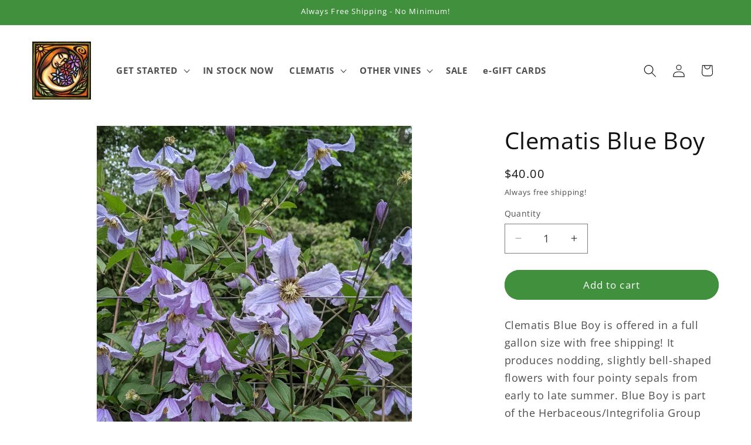

--- FILE ---
content_type: text/javascript; charset=utf-8
request_url: https://www.brushwoodnursery.com/products/clematis-luxuriant-blue.js
body_size: 808
content:
{"id":8785740419,"title":"Clematis Luxuriant Blue","handle":"clematis-luxuriant-blue","description":"\u003cp\u003eClematis Luxuriant Blue is offered in a full gallon size with free shipping! It blooms early summer to early fall. It is a beautiful viticella hybrid. It has four to six white sepals that are diamond shaped with a hint of blue and purple at the tips. The flowers have a wide bell shape that flattens out as they open. I had the pleasure of meeting this hybrid's creator Werner Stastny in June of 2011 where he explained the need to change the name from Caerulea Luxurians to Luxuriant Blue in order to comply with proper nomenclature standards. I like it better anyway!\u003c\/p\u003e\n\u003cp\u003eSize: \u003ca href=\"https:\/\/www.brushwoodnursery.com\/pages\/about-our-plants\" target=\"_blank\" title=\"See our plant size\" rel=\"noopener noreferrer\"\u003eTrue Gallon\u003c\/a\u003e\u003c\/p\u003e\n\u003cp\u003eShipping: Free!\u003c\/p\u003e\n\u003cp\u003e\u003cspan\u003eHardiness Zones: 4-9\u003c\/span\u003e\u003c\/p\u003e\n\u003cp\u003e\u003cspan\u003eHeight: 10-12 feet\u003c\/span\u003e\u003c\/p\u003e\n\u003cp\u003e\u003cspan\u003eBloom period: Summer to Fall\u003c\/span\u003e\u003c\/p\u003e\n\u003cp\u003e\u003cspan\u003eFlower Size: 3 inches\u003c\/span\u003e\u003c\/p\u003e\n\u003cp\u003ePruning: \u003ca href=\"\/pages\/how-to-prune-clematis\" target=\"_blank\" title=\"How To Prune Clematis\" rel=\"noopener noreferrer\"\u003e3\u003c\/a\u003e\u003c\/p\u003e","published_at":"2014-10-22T21:24:00-04:00","created_at":"2016-10-13T12:25:27-04:00","vendor":"012","type":"Small Flowered Clematis","tags":["Blooms in Fall","Blooms in Summer","Deer resistant","Full Sun","Partial Shade","Pruning 3","Zone 4","Zone 5","Zone 6","Zone 7","Zone 8","Zone 9"],"price":4000,"price_min":4000,"price_max":4000,"available":true,"price_varies":false,"compare_at_price":null,"compare_at_price_min":0,"compare_at_price_max":0,"compare_at_price_varies":false,"variants":[{"id":29806073475,"title":"Default Title","option1":"Default Title","option2":null,"option3":null,"sku":"528","requires_shipping":true,"taxable":true,"featured_image":null,"available":true,"name":"Clematis Luxuriant Blue","public_title":null,"options":["Default Title"],"price":4000,"weight":1814,"compare_at_price":null,"inventory_quantity":12,"inventory_management":"shopify","inventory_policy":"deny","barcode":"","requires_selling_plan":false,"selling_plan_allocations":[]}],"images":["\/\/cdn.shopify.com\/s\/files\/1\/1310\/9397\/products\/clematis-luxuriant-blue.jpg?v=1527390575","\/\/cdn.shopify.com\/s\/files\/1\/1310\/9397\/products\/clematis-luxuriant-blue-2.jpg?v=1536030380"],"featured_image":"\/\/cdn.shopify.com\/s\/files\/1\/1310\/9397\/products\/clematis-luxuriant-blue.jpg?v=1527390575","options":[{"name":"Title","position":1,"values":["Default Title"]}],"url":"\/products\/clematis-luxuriant-blue","media":[{"alt":"Clematis Luxuriant Blue, Small Flowered Clematis - Brushwood Nursery, Clematis Specialists","id":2657322827843,"position":1,"preview_image":{"aspect_ratio":1.333,"height":900,"width":1200,"src":"https:\/\/cdn.shopify.com\/s\/files\/1\/1310\/9397\/products\/clematis-luxuriant-blue.jpg?v=1527390575"},"aspect_ratio":1.333,"height":900,"media_type":"image","src":"https:\/\/cdn.shopify.com\/s\/files\/1\/1310\/9397\/products\/clematis-luxuriant-blue.jpg?v=1527390575","width":1200},{"alt":"Clematis Luxuriant Blue, Small Flowered Clematis - Brushwood Nursery, Clematis Specialists","id":3401635987523,"position":2,"preview_image":{"aspect_ratio":1.333,"height":1048,"width":1397,"src":"https:\/\/cdn.shopify.com\/s\/files\/1\/1310\/9397\/products\/clematis-luxuriant-blue-2.jpg?v=1536030380"},"aspect_ratio":1.333,"height":1048,"media_type":"image","src":"https:\/\/cdn.shopify.com\/s\/files\/1\/1310\/9397\/products\/clematis-luxuriant-blue-2.jpg?v=1536030380","width":1397}],"requires_selling_plan":false,"selling_plan_groups":[]}

--- FILE ---
content_type: text/javascript; charset=utf-8
request_url: https://www.brushwoodnursery.com/products/clematis-jorma.js
body_size: 545
content:
{"id":8786037571,"title":"Clematis Jorma","handle":"clematis-jorma","description":"\u003cp\u003eClematis Jorma \u003cspan\u003eis offered in a full gallon size with free shipping! It \u003c\/span\u003ehas blue-purple flowers with yellow stamens. It is very hardy and easy to grow. Flowers are about 4 to 5 inches across and can twist slightly. It is a seedling of Clematis Ernest Markham. Jorma is a boy name in Finnish. \u003cspan data-mce-fragment=\"1\"\u003eRaised by Uno Kivistik of Estonia.\u003c\/span\u003e\u003c\/p\u003e\n\u003cp\u003eSize: \u003ca href=\"https:\/\/www.brushwoodnursery.com\/pages\/about-our-plants\" title=\"See our plant size\" target=\"_blank\"\u003eTrue Gallon\u003c\/a\u003e\u003c\/p\u003e\n\u003cp\u003eShipping: Free!\u003c\/p\u003e\n\u003cp\u003e\u003cspan\u003eHardiness Zones: 4-10\u003c\/span\u003e\u003c\/p\u003e\n\u003cp\u003e\u003cspan\u003eHeight: 6-10 feet\u003c\/span\u003e\u003c\/p\u003e\n\u003cp\u003e\u003cspan\u003eBloom period: Summer\u003c\/span\u003e\u003c\/p\u003e\n\u003cp\u003e\u003cspan\u003eFlower Size: 5 inches\u003c\/span\u003e\u003c\/p\u003e\n\u003cp\u003ePruning: \u003ca href=\"\/pages\/how-to-prune-clematis\" title=\"How To Prune Clematis\" target=\"_blank\"\u003e3\u003c\/a\u003e\u003c\/p\u003e","published_at":"2014-12-04T11:28:00-05:00","created_at":"2016-10-13T12:45:51-04:00","vendor":"055","type":"Large Flowered Clematis","tags":["Blooms in Summer","Deer resistant","Full Sun","Partial Shade","Pruning 3","Zone 10","Zone 4","Zone 5","Zone 6","Zone 7","Zone 8","Zone 9"],"price":4000,"price_min":4000,"price_max":4000,"available":true,"price_varies":false,"compare_at_price":null,"compare_at_price_min":0,"compare_at_price_max":0,"compare_at_price_varies":false,"variants":[{"id":29807454723,"title":"Default Title","option1":"Default Title","option2":null,"option3":null,"sku":"2014001","requires_shipping":true,"taxable":true,"featured_image":null,"available":true,"name":"Clematis Jorma","public_title":null,"options":["Default Title"],"price":4000,"weight":1814,"compare_at_price":null,"inventory_quantity":25,"inventory_management":"shopify","inventory_policy":"deny","barcode":"","requires_selling_plan":false,"selling_plan_allocations":[]}],"images":["\/\/cdn.shopify.com\/s\/files\/1\/1310\/9397\/products\/IMG_20190519_202623_478.jpg?v=1671732494","\/\/cdn.shopify.com\/s\/files\/1\/1310\/9397\/products\/clematis-jorma.jpg?v=1671732494"],"featured_image":"\/\/cdn.shopify.com\/s\/files\/1\/1310\/9397\/products\/IMG_20190519_202623_478.jpg?v=1671732494","options":[{"name":"Title","position":1,"values":["Default Title"]}],"url":"\/products\/clematis-jorma","media":[{"alt":null,"id":22849261895747,"position":1,"preview_image":{"aspect_ratio":1.0,"height":1399,"width":1399,"src":"https:\/\/cdn.shopify.com\/s\/files\/1\/1310\/9397\/products\/IMG_20190519_202623_478.jpg?v=1671732494"},"aspect_ratio":1.0,"height":1399,"media_type":"image","src":"https:\/\/cdn.shopify.com\/s\/files\/1\/1310\/9397\/products\/IMG_20190519_202623_478.jpg?v=1671732494","width":1399},{"alt":"Clematis Jorma, Large Flowered Clematis - Brushwood Nursery, Clematis Specialists","id":2657329578051,"position":2,"preview_image":{"aspect_ratio":1.331,"height":1083,"width":1441,"src":"https:\/\/cdn.shopify.com\/s\/files\/1\/1310\/9397\/products\/clematis-jorma.jpg?v=1671732494"},"aspect_ratio":1.331,"height":1083,"media_type":"image","src":"https:\/\/cdn.shopify.com\/s\/files\/1\/1310\/9397\/products\/clematis-jorma.jpg?v=1671732494","width":1441}],"requires_selling_plan":false,"selling_plan_groups":[]}

--- FILE ---
content_type: text/javascript; charset=utf-8
request_url: https://www.brushwoodnursery.com/products/clematis-luxuriant-blue.js
body_size: 596
content:
{"id":8785740419,"title":"Clematis Luxuriant Blue","handle":"clematis-luxuriant-blue","description":"\u003cp\u003eClematis Luxuriant Blue is offered in a full gallon size with free shipping! It blooms early summer to early fall. It is a beautiful viticella hybrid. It has four to six white sepals that are diamond shaped with a hint of blue and purple at the tips. The flowers have a wide bell shape that flattens out as they open. I had the pleasure of meeting this hybrid's creator Werner Stastny in June of 2011 where he explained the need to change the name from Caerulea Luxurians to Luxuriant Blue in order to comply with proper nomenclature standards. I like it better anyway!\u003c\/p\u003e\n\u003cp\u003eSize: \u003ca href=\"https:\/\/www.brushwoodnursery.com\/pages\/about-our-plants\" target=\"_blank\" title=\"See our plant size\" rel=\"noopener noreferrer\"\u003eTrue Gallon\u003c\/a\u003e\u003c\/p\u003e\n\u003cp\u003eShipping: Free!\u003c\/p\u003e\n\u003cp\u003e\u003cspan\u003eHardiness Zones: 4-9\u003c\/span\u003e\u003c\/p\u003e\n\u003cp\u003e\u003cspan\u003eHeight: 10-12 feet\u003c\/span\u003e\u003c\/p\u003e\n\u003cp\u003e\u003cspan\u003eBloom period: Summer to Fall\u003c\/span\u003e\u003c\/p\u003e\n\u003cp\u003e\u003cspan\u003eFlower Size: 3 inches\u003c\/span\u003e\u003c\/p\u003e\n\u003cp\u003ePruning: \u003ca href=\"\/pages\/how-to-prune-clematis\" target=\"_blank\" title=\"How To Prune Clematis\" rel=\"noopener noreferrer\"\u003e3\u003c\/a\u003e\u003c\/p\u003e","published_at":"2014-10-22T21:24:00-04:00","created_at":"2016-10-13T12:25:27-04:00","vendor":"012","type":"Small Flowered Clematis","tags":["Blooms in Fall","Blooms in Summer","Deer resistant","Full Sun","Partial Shade","Pruning 3","Zone 4","Zone 5","Zone 6","Zone 7","Zone 8","Zone 9"],"price":4000,"price_min":4000,"price_max":4000,"available":true,"price_varies":false,"compare_at_price":null,"compare_at_price_min":0,"compare_at_price_max":0,"compare_at_price_varies":false,"variants":[{"id":29806073475,"title":"Default Title","option1":"Default Title","option2":null,"option3":null,"sku":"528","requires_shipping":true,"taxable":true,"featured_image":null,"available":true,"name":"Clematis Luxuriant Blue","public_title":null,"options":["Default Title"],"price":4000,"weight":1814,"compare_at_price":null,"inventory_quantity":12,"inventory_management":"shopify","inventory_policy":"deny","barcode":"","requires_selling_plan":false,"selling_plan_allocations":[]}],"images":["\/\/cdn.shopify.com\/s\/files\/1\/1310\/9397\/products\/clematis-luxuriant-blue.jpg?v=1527390575","\/\/cdn.shopify.com\/s\/files\/1\/1310\/9397\/products\/clematis-luxuriant-blue-2.jpg?v=1536030380"],"featured_image":"\/\/cdn.shopify.com\/s\/files\/1\/1310\/9397\/products\/clematis-luxuriant-blue.jpg?v=1527390575","options":[{"name":"Title","position":1,"values":["Default Title"]}],"url":"\/products\/clematis-luxuriant-blue","media":[{"alt":"Clematis Luxuriant Blue, Small Flowered Clematis - Brushwood Nursery, Clematis Specialists","id":2657322827843,"position":1,"preview_image":{"aspect_ratio":1.333,"height":900,"width":1200,"src":"https:\/\/cdn.shopify.com\/s\/files\/1\/1310\/9397\/products\/clematis-luxuriant-blue.jpg?v=1527390575"},"aspect_ratio":1.333,"height":900,"media_type":"image","src":"https:\/\/cdn.shopify.com\/s\/files\/1\/1310\/9397\/products\/clematis-luxuriant-blue.jpg?v=1527390575","width":1200},{"alt":"Clematis Luxuriant Blue, Small Flowered Clematis - Brushwood Nursery, Clematis Specialists","id":3401635987523,"position":2,"preview_image":{"aspect_ratio":1.333,"height":1048,"width":1397,"src":"https:\/\/cdn.shopify.com\/s\/files\/1\/1310\/9397\/products\/clematis-luxuriant-blue-2.jpg?v=1536030380"},"aspect_ratio":1.333,"height":1048,"media_type":"image","src":"https:\/\/cdn.shopify.com\/s\/files\/1\/1310\/9397\/products\/clematis-luxuriant-blue-2.jpg?v=1536030380","width":1397}],"requires_selling_plan":false,"selling_plan_groups":[]}

--- FILE ---
content_type: text/javascript; charset=utf-8
request_url: https://www.brushwoodnursery.com/products/clematis-crispa-big-sombrero.js
body_size: 749
content:
{"id":8786106243,"title":"Clematis crispa Big Sombrero","handle":"clematis-crispa-big-sombrero","description":"\u003cp\u003eClematis crispa Big Sombrero is offered in a full gallon size with free shipping! Big Sombrero is a larger flower selection of C. crispa, which hails from the southeastern US. Blooms blue-purple bell-shaped flowers with elegantly pronounced curls throughout summer on a compact plant. \u003c\/p\u003e\n\u003cp\u003eSize: \u003ca href=\"https:\/\/www.brushwoodnursery.com\/pages\/about-our-plants\" target=\"_blank\" title=\"See our plant size\" rel=\"noopener noreferrer\"\u003eTrue Gallon\u003c\/a\u003e\u003c\/p\u003e\n\u003cp\u003eShipping: Free!\u003c\/p\u003e\n\u003cp\u003e\u003cspan\u003eHardiness Zones: 5-11\u003c\/span\u003e\u003c\/p\u003e\n\u003cp\u003e\u003cspan\u003eHeight: 5-9 feet\u003c\/span\u003e\u003c\/p\u003e\n\u003cp\u003e\u003cspan\u003eBloom period: Summer, Fall\u003c\/span\u003e\u003c\/p\u003e\n\u003cp\u003eFlower Size: 3 inches\u003c\/p\u003e\n\u003cp\u003ePruning: \u003ca href=\"\/pages\/how-to-prune-clematis\" target=\"_blank\" title=\"How To Prune Clematis\" rel=\"noopener noreferrer\"\u003e3\u003c\/a\u003e\u003c\/p\u003e","published_at":"2015-12-21T15:11:00-05:00","created_at":"2016-10-13T12:53:22-04:00","vendor":"008, 044, 053, 056","type":"Small Flowered Clematis","tags":["Blooms in Fall","Blooms in Summer","Deer resistant","Full Sun","Partial Shade","Pruning 3","Zone 10","Zone 11","Zone 5","Zone 6","Zone 7","Zone 8","Zone 9"],"price":4400,"price_min":4400,"price_max":4400,"available":false,"price_varies":false,"compare_at_price":null,"compare_at_price_min":0,"compare_at_price_max":0,"compare_at_price_varies":false,"variants":[{"id":29807882499,"title":"Default Title","option1":"Default Title","option2":null,"option3":null,"sku":"122015030","requires_shipping":true,"taxable":true,"featured_image":null,"available":false,"name":"Clematis crispa Big Sombrero","public_title":null,"options":["Default Title"],"price":4400,"weight":1814,"compare_at_price":null,"inventory_quantity":0,"inventory_management":"shopify","inventory_policy":"deny","barcode":"","requires_selling_plan":false,"selling_plan_allocations":[]}],"images":["\/\/cdn.shopify.com\/s\/files\/1\/1310\/9397\/products\/clematis_big_sombrero_1.jpg?v=1527387769","\/\/cdn.shopify.com\/s\/files\/1\/1310\/9397\/files\/IMG_0589.jpg?v=1692362485"],"featured_image":"\/\/cdn.shopify.com\/s\/files\/1\/1310\/9397\/products\/clematis_big_sombrero_1.jpg?v=1527387769","options":[{"name":"Title","position":1,"values":["Default Title"]}],"url":"\/products\/clematis-crispa-big-sombrero","media":[{"alt":"Clematis crispa Big Sombrero, Small Flowered Clematis - Brushwood Nursery, Clematis Specialists","id":2657331576899,"position":1,"preview_image":{"aspect_ratio":1.333,"height":1040,"width":1386,"src":"https:\/\/cdn.shopify.com\/s\/files\/1\/1310\/9397\/products\/clematis_big_sombrero_1.jpg?v=1527387769"},"aspect_ratio":1.333,"height":1040,"media_type":"image","src":"https:\/\/cdn.shopify.com\/s\/files\/1\/1310\/9397\/products\/clematis_big_sombrero_1.jpg?v=1527387769","width":1386},{"alt":null,"id":23644555116611,"position":2,"preview_image":{"aspect_ratio":0.93,"height":2292,"width":2132,"src":"https:\/\/cdn.shopify.com\/s\/files\/1\/1310\/9397\/files\/IMG_0589.jpg?v=1692362485"},"aspect_ratio":0.93,"height":2292,"media_type":"image","src":"https:\/\/cdn.shopify.com\/s\/files\/1\/1310\/9397\/files\/IMG_0589.jpg?v=1692362485","width":2132}],"requires_selling_plan":false,"selling_plan_groups":[]}

--- FILE ---
content_type: text/javascript; charset=utf-8
request_url: https://www.brushwoodnursery.com/products/clematis-crispa-big-sombrero.js
body_size: 484
content:
{"id":8786106243,"title":"Clematis crispa Big Sombrero","handle":"clematis-crispa-big-sombrero","description":"\u003cp\u003eClematis crispa Big Sombrero is offered in a full gallon size with free shipping! Big Sombrero is a larger flower selection of C. crispa, which hails from the southeastern US. Blooms blue-purple bell-shaped flowers with elegantly pronounced curls throughout summer on a compact plant. \u003c\/p\u003e\n\u003cp\u003eSize: \u003ca href=\"https:\/\/www.brushwoodnursery.com\/pages\/about-our-plants\" target=\"_blank\" title=\"See our plant size\" rel=\"noopener noreferrer\"\u003eTrue Gallon\u003c\/a\u003e\u003c\/p\u003e\n\u003cp\u003eShipping: Free!\u003c\/p\u003e\n\u003cp\u003e\u003cspan\u003eHardiness Zones: 5-11\u003c\/span\u003e\u003c\/p\u003e\n\u003cp\u003e\u003cspan\u003eHeight: 5-9 feet\u003c\/span\u003e\u003c\/p\u003e\n\u003cp\u003e\u003cspan\u003eBloom period: Summer, Fall\u003c\/span\u003e\u003c\/p\u003e\n\u003cp\u003eFlower Size: 3 inches\u003c\/p\u003e\n\u003cp\u003ePruning: \u003ca href=\"\/pages\/how-to-prune-clematis\" target=\"_blank\" title=\"How To Prune Clematis\" rel=\"noopener noreferrer\"\u003e3\u003c\/a\u003e\u003c\/p\u003e","published_at":"2015-12-21T15:11:00-05:00","created_at":"2016-10-13T12:53:22-04:00","vendor":"008, 044, 053, 056","type":"Small Flowered Clematis","tags":["Blooms in Fall","Blooms in Summer","Deer resistant","Full Sun","Partial Shade","Pruning 3","Zone 10","Zone 11","Zone 5","Zone 6","Zone 7","Zone 8","Zone 9"],"price":4400,"price_min":4400,"price_max":4400,"available":false,"price_varies":false,"compare_at_price":null,"compare_at_price_min":0,"compare_at_price_max":0,"compare_at_price_varies":false,"variants":[{"id":29807882499,"title":"Default Title","option1":"Default Title","option2":null,"option3":null,"sku":"122015030","requires_shipping":true,"taxable":true,"featured_image":null,"available":false,"name":"Clematis crispa Big Sombrero","public_title":null,"options":["Default Title"],"price":4400,"weight":1814,"compare_at_price":null,"inventory_quantity":0,"inventory_management":"shopify","inventory_policy":"deny","barcode":"","requires_selling_plan":false,"selling_plan_allocations":[]}],"images":["\/\/cdn.shopify.com\/s\/files\/1\/1310\/9397\/products\/clematis_big_sombrero_1.jpg?v=1527387769","\/\/cdn.shopify.com\/s\/files\/1\/1310\/9397\/files\/IMG_0589.jpg?v=1692362485"],"featured_image":"\/\/cdn.shopify.com\/s\/files\/1\/1310\/9397\/products\/clematis_big_sombrero_1.jpg?v=1527387769","options":[{"name":"Title","position":1,"values":["Default Title"]}],"url":"\/products\/clematis-crispa-big-sombrero","media":[{"alt":"Clematis crispa Big Sombrero, Small Flowered Clematis - Brushwood Nursery, Clematis Specialists","id":2657331576899,"position":1,"preview_image":{"aspect_ratio":1.333,"height":1040,"width":1386,"src":"https:\/\/cdn.shopify.com\/s\/files\/1\/1310\/9397\/products\/clematis_big_sombrero_1.jpg?v=1527387769"},"aspect_ratio":1.333,"height":1040,"media_type":"image","src":"https:\/\/cdn.shopify.com\/s\/files\/1\/1310\/9397\/products\/clematis_big_sombrero_1.jpg?v=1527387769","width":1386},{"alt":null,"id":23644555116611,"position":2,"preview_image":{"aspect_ratio":0.93,"height":2292,"width":2132,"src":"https:\/\/cdn.shopify.com\/s\/files\/1\/1310\/9397\/files\/IMG_0589.jpg?v=1692362485"},"aspect_ratio":0.93,"height":2292,"media_type":"image","src":"https:\/\/cdn.shopify.com\/s\/files\/1\/1310\/9397\/files\/IMG_0589.jpg?v=1692362485","width":2132}],"requires_selling_plan":false,"selling_plan_groups":[]}

--- FILE ---
content_type: text/javascript; charset=utf-8
request_url: https://www.brushwoodnursery.com/products/clematis-crispa-big-sombrero.js
body_size: 521
content:
{"id":8786106243,"title":"Clematis crispa Big Sombrero","handle":"clematis-crispa-big-sombrero","description":"\u003cp\u003eClematis crispa Big Sombrero is offered in a full gallon size with free shipping! Big Sombrero is a larger flower selection of C. crispa, which hails from the southeastern US. Blooms blue-purple bell-shaped flowers with elegantly pronounced curls throughout summer on a compact plant. \u003c\/p\u003e\n\u003cp\u003eSize: \u003ca href=\"https:\/\/www.brushwoodnursery.com\/pages\/about-our-plants\" target=\"_blank\" title=\"See our plant size\" rel=\"noopener noreferrer\"\u003eTrue Gallon\u003c\/a\u003e\u003c\/p\u003e\n\u003cp\u003eShipping: Free!\u003c\/p\u003e\n\u003cp\u003e\u003cspan\u003eHardiness Zones: 5-11\u003c\/span\u003e\u003c\/p\u003e\n\u003cp\u003e\u003cspan\u003eHeight: 5-9 feet\u003c\/span\u003e\u003c\/p\u003e\n\u003cp\u003e\u003cspan\u003eBloom period: Summer, Fall\u003c\/span\u003e\u003c\/p\u003e\n\u003cp\u003eFlower Size: 3 inches\u003c\/p\u003e\n\u003cp\u003ePruning: \u003ca href=\"\/pages\/how-to-prune-clematis\" target=\"_blank\" title=\"How To Prune Clematis\" rel=\"noopener noreferrer\"\u003e3\u003c\/a\u003e\u003c\/p\u003e","published_at":"2015-12-21T15:11:00-05:00","created_at":"2016-10-13T12:53:22-04:00","vendor":"008, 044, 053, 056","type":"Small Flowered Clematis","tags":["Blooms in Fall","Blooms in Summer","Deer resistant","Full Sun","Partial Shade","Pruning 3","Zone 10","Zone 11","Zone 5","Zone 6","Zone 7","Zone 8","Zone 9"],"price":4400,"price_min":4400,"price_max":4400,"available":false,"price_varies":false,"compare_at_price":null,"compare_at_price_min":0,"compare_at_price_max":0,"compare_at_price_varies":false,"variants":[{"id":29807882499,"title":"Default Title","option1":"Default Title","option2":null,"option3":null,"sku":"122015030","requires_shipping":true,"taxable":true,"featured_image":null,"available":false,"name":"Clematis crispa Big Sombrero","public_title":null,"options":["Default Title"],"price":4400,"weight":1814,"compare_at_price":null,"inventory_quantity":0,"inventory_management":"shopify","inventory_policy":"deny","barcode":"","requires_selling_plan":false,"selling_plan_allocations":[]}],"images":["\/\/cdn.shopify.com\/s\/files\/1\/1310\/9397\/products\/clematis_big_sombrero_1.jpg?v=1527387769","\/\/cdn.shopify.com\/s\/files\/1\/1310\/9397\/files\/IMG_0589.jpg?v=1692362485"],"featured_image":"\/\/cdn.shopify.com\/s\/files\/1\/1310\/9397\/products\/clematis_big_sombrero_1.jpg?v=1527387769","options":[{"name":"Title","position":1,"values":["Default Title"]}],"url":"\/products\/clematis-crispa-big-sombrero","media":[{"alt":"Clematis crispa Big Sombrero, Small Flowered Clematis - Brushwood Nursery, Clematis Specialists","id":2657331576899,"position":1,"preview_image":{"aspect_ratio":1.333,"height":1040,"width":1386,"src":"https:\/\/cdn.shopify.com\/s\/files\/1\/1310\/9397\/products\/clematis_big_sombrero_1.jpg?v=1527387769"},"aspect_ratio":1.333,"height":1040,"media_type":"image","src":"https:\/\/cdn.shopify.com\/s\/files\/1\/1310\/9397\/products\/clematis_big_sombrero_1.jpg?v=1527387769","width":1386},{"alt":null,"id":23644555116611,"position":2,"preview_image":{"aspect_ratio":0.93,"height":2292,"width":2132,"src":"https:\/\/cdn.shopify.com\/s\/files\/1\/1310\/9397\/files\/IMG_0589.jpg?v=1692362485"},"aspect_ratio":0.93,"height":2292,"media_type":"image","src":"https:\/\/cdn.shopify.com\/s\/files\/1\/1310\/9397\/files\/IMG_0589.jpg?v=1692362485","width":2132}],"requires_selling_plan":false,"selling_plan_groups":[]}

--- FILE ---
content_type: text/javascript; charset=utf-8
request_url: https://www.brushwoodnursery.com/products/clematis-jorma.js
body_size: 262
content:
{"id":8786037571,"title":"Clematis Jorma","handle":"clematis-jorma","description":"\u003cp\u003eClematis Jorma \u003cspan\u003eis offered in a full gallon size with free shipping! It \u003c\/span\u003ehas blue-purple flowers with yellow stamens. It is very hardy and easy to grow. Flowers are about 4 to 5 inches across and can twist slightly. It is a seedling of Clematis Ernest Markham. Jorma is a boy name in Finnish. \u003cspan data-mce-fragment=\"1\"\u003eRaised by Uno Kivistik of Estonia.\u003c\/span\u003e\u003c\/p\u003e\n\u003cp\u003eSize: \u003ca href=\"https:\/\/www.brushwoodnursery.com\/pages\/about-our-plants\" title=\"See our plant size\" target=\"_blank\"\u003eTrue Gallon\u003c\/a\u003e\u003c\/p\u003e\n\u003cp\u003eShipping: Free!\u003c\/p\u003e\n\u003cp\u003e\u003cspan\u003eHardiness Zones: 4-10\u003c\/span\u003e\u003c\/p\u003e\n\u003cp\u003e\u003cspan\u003eHeight: 6-10 feet\u003c\/span\u003e\u003c\/p\u003e\n\u003cp\u003e\u003cspan\u003eBloom period: Summer\u003c\/span\u003e\u003c\/p\u003e\n\u003cp\u003e\u003cspan\u003eFlower Size: 5 inches\u003c\/span\u003e\u003c\/p\u003e\n\u003cp\u003ePruning: \u003ca href=\"\/pages\/how-to-prune-clematis\" title=\"How To Prune Clematis\" target=\"_blank\"\u003e3\u003c\/a\u003e\u003c\/p\u003e","published_at":"2014-12-04T11:28:00-05:00","created_at":"2016-10-13T12:45:51-04:00","vendor":"055","type":"Large Flowered Clematis","tags":["Blooms in Summer","Deer resistant","Full Sun","Partial Shade","Pruning 3","Zone 10","Zone 4","Zone 5","Zone 6","Zone 7","Zone 8","Zone 9"],"price":4000,"price_min":4000,"price_max":4000,"available":true,"price_varies":false,"compare_at_price":null,"compare_at_price_min":0,"compare_at_price_max":0,"compare_at_price_varies":false,"variants":[{"id":29807454723,"title":"Default Title","option1":"Default Title","option2":null,"option3":null,"sku":"2014001","requires_shipping":true,"taxable":true,"featured_image":null,"available":true,"name":"Clematis Jorma","public_title":null,"options":["Default Title"],"price":4000,"weight":1814,"compare_at_price":null,"inventory_quantity":25,"inventory_management":"shopify","inventory_policy":"deny","barcode":"","requires_selling_plan":false,"selling_plan_allocations":[]}],"images":["\/\/cdn.shopify.com\/s\/files\/1\/1310\/9397\/products\/IMG_20190519_202623_478.jpg?v=1671732494","\/\/cdn.shopify.com\/s\/files\/1\/1310\/9397\/products\/clematis-jorma.jpg?v=1671732494"],"featured_image":"\/\/cdn.shopify.com\/s\/files\/1\/1310\/9397\/products\/IMG_20190519_202623_478.jpg?v=1671732494","options":[{"name":"Title","position":1,"values":["Default Title"]}],"url":"\/products\/clematis-jorma","media":[{"alt":null,"id":22849261895747,"position":1,"preview_image":{"aspect_ratio":1.0,"height":1399,"width":1399,"src":"https:\/\/cdn.shopify.com\/s\/files\/1\/1310\/9397\/products\/IMG_20190519_202623_478.jpg?v=1671732494"},"aspect_ratio":1.0,"height":1399,"media_type":"image","src":"https:\/\/cdn.shopify.com\/s\/files\/1\/1310\/9397\/products\/IMG_20190519_202623_478.jpg?v=1671732494","width":1399},{"alt":"Clematis Jorma, Large Flowered Clematis - Brushwood Nursery, Clematis Specialists","id":2657329578051,"position":2,"preview_image":{"aspect_ratio":1.331,"height":1083,"width":1441,"src":"https:\/\/cdn.shopify.com\/s\/files\/1\/1310\/9397\/products\/clematis-jorma.jpg?v=1671732494"},"aspect_ratio":1.331,"height":1083,"media_type":"image","src":"https:\/\/cdn.shopify.com\/s\/files\/1\/1310\/9397\/products\/clematis-jorma.jpg?v=1671732494","width":1441}],"requires_selling_plan":false,"selling_plan_groups":[]}

--- FILE ---
content_type: text/javascript; charset=utf-8
request_url: https://www.brushwoodnursery.com/products/clematis-luxuriant-blue.js
body_size: 626
content:
{"id":8785740419,"title":"Clematis Luxuriant Blue","handle":"clematis-luxuriant-blue","description":"\u003cp\u003eClematis Luxuriant Blue is offered in a full gallon size with free shipping! It blooms early summer to early fall. It is a beautiful viticella hybrid. It has four to six white sepals that are diamond shaped with a hint of blue and purple at the tips. The flowers have a wide bell shape that flattens out as they open. I had the pleasure of meeting this hybrid's creator Werner Stastny in June of 2011 where he explained the need to change the name from Caerulea Luxurians to Luxuriant Blue in order to comply with proper nomenclature standards. I like it better anyway!\u003c\/p\u003e\n\u003cp\u003eSize: \u003ca href=\"https:\/\/www.brushwoodnursery.com\/pages\/about-our-plants\" target=\"_blank\" title=\"See our plant size\" rel=\"noopener noreferrer\"\u003eTrue Gallon\u003c\/a\u003e\u003c\/p\u003e\n\u003cp\u003eShipping: Free!\u003c\/p\u003e\n\u003cp\u003e\u003cspan\u003eHardiness Zones: 4-9\u003c\/span\u003e\u003c\/p\u003e\n\u003cp\u003e\u003cspan\u003eHeight: 10-12 feet\u003c\/span\u003e\u003c\/p\u003e\n\u003cp\u003e\u003cspan\u003eBloom period: Summer to Fall\u003c\/span\u003e\u003c\/p\u003e\n\u003cp\u003e\u003cspan\u003eFlower Size: 3 inches\u003c\/span\u003e\u003c\/p\u003e\n\u003cp\u003ePruning: \u003ca href=\"\/pages\/how-to-prune-clematis\" target=\"_blank\" title=\"How To Prune Clematis\" rel=\"noopener noreferrer\"\u003e3\u003c\/a\u003e\u003c\/p\u003e","published_at":"2014-10-22T21:24:00-04:00","created_at":"2016-10-13T12:25:27-04:00","vendor":"012","type":"Small Flowered Clematis","tags":["Blooms in Fall","Blooms in Summer","Deer resistant","Full Sun","Partial Shade","Pruning 3","Zone 4","Zone 5","Zone 6","Zone 7","Zone 8","Zone 9"],"price":4000,"price_min":4000,"price_max":4000,"available":true,"price_varies":false,"compare_at_price":null,"compare_at_price_min":0,"compare_at_price_max":0,"compare_at_price_varies":false,"variants":[{"id":29806073475,"title":"Default Title","option1":"Default Title","option2":null,"option3":null,"sku":"528","requires_shipping":true,"taxable":true,"featured_image":null,"available":true,"name":"Clematis Luxuriant Blue","public_title":null,"options":["Default Title"],"price":4000,"weight":1814,"compare_at_price":null,"inventory_quantity":12,"inventory_management":"shopify","inventory_policy":"deny","barcode":"","requires_selling_plan":false,"selling_plan_allocations":[]}],"images":["\/\/cdn.shopify.com\/s\/files\/1\/1310\/9397\/products\/clematis-luxuriant-blue.jpg?v=1527390575","\/\/cdn.shopify.com\/s\/files\/1\/1310\/9397\/products\/clematis-luxuriant-blue-2.jpg?v=1536030380"],"featured_image":"\/\/cdn.shopify.com\/s\/files\/1\/1310\/9397\/products\/clematis-luxuriant-blue.jpg?v=1527390575","options":[{"name":"Title","position":1,"values":["Default Title"]}],"url":"\/products\/clematis-luxuriant-blue","media":[{"alt":"Clematis Luxuriant Blue, Small Flowered Clematis - Brushwood Nursery, Clematis Specialists","id":2657322827843,"position":1,"preview_image":{"aspect_ratio":1.333,"height":900,"width":1200,"src":"https:\/\/cdn.shopify.com\/s\/files\/1\/1310\/9397\/products\/clematis-luxuriant-blue.jpg?v=1527390575"},"aspect_ratio":1.333,"height":900,"media_type":"image","src":"https:\/\/cdn.shopify.com\/s\/files\/1\/1310\/9397\/products\/clematis-luxuriant-blue.jpg?v=1527390575","width":1200},{"alt":"Clematis Luxuriant Blue, Small Flowered Clematis - Brushwood Nursery, Clematis Specialists","id":3401635987523,"position":2,"preview_image":{"aspect_ratio":1.333,"height":1048,"width":1397,"src":"https:\/\/cdn.shopify.com\/s\/files\/1\/1310\/9397\/products\/clematis-luxuriant-blue-2.jpg?v=1536030380"},"aspect_ratio":1.333,"height":1048,"media_type":"image","src":"https:\/\/cdn.shopify.com\/s\/files\/1\/1310\/9397\/products\/clematis-luxuriant-blue-2.jpg?v=1536030380","width":1397}],"requires_selling_plan":false,"selling_plan_groups":[]}

--- FILE ---
content_type: text/javascript; charset=utf-8
request_url: https://www.brushwoodnursery.com/products/clematis-jorma.js
body_size: 513
content:
{"id":8786037571,"title":"Clematis Jorma","handle":"clematis-jorma","description":"\u003cp\u003eClematis Jorma \u003cspan\u003eis offered in a full gallon size with free shipping! It \u003c\/span\u003ehas blue-purple flowers with yellow stamens. It is very hardy and easy to grow. Flowers are about 4 to 5 inches across and can twist slightly. It is a seedling of Clematis Ernest Markham. Jorma is a boy name in Finnish. \u003cspan data-mce-fragment=\"1\"\u003eRaised by Uno Kivistik of Estonia.\u003c\/span\u003e\u003c\/p\u003e\n\u003cp\u003eSize: \u003ca href=\"https:\/\/www.brushwoodnursery.com\/pages\/about-our-plants\" title=\"See our plant size\" target=\"_blank\"\u003eTrue Gallon\u003c\/a\u003e\u003c\/p\u003e\n\u003cp\u003eShipping: Free!\u003c\/p\u003e\n\u003cp\u003e\u003cspan\u003eHardiness Zones: 4-10\u003c\/span\u003e\u003c\/p\u003e\n\u003cp\u003e\u003cspan\u003eHeight: 6-10 feet\u003c\/span\u003e\u003c\/p\u003e\n\u003cp\u003e\u003cspan\u003eBloom period: Summer\u003c\/span\u003e\u003c\/p\u003e\n\u003cp\u003e\u003cspan\u003eFlower Size: 5 inches\u003c\/span\u003e\u003c\/p\u003e\n\u003cp\u003ePruning: \u003ca href=\"\/pages\/how-to-prune-clematis\" title=\"How To Prune Clematis\" target=\"_blank\"\u003e3\u003c\/a\u003e\u003c\/p\u003e","published_at":"2014-12-04T11:28:00-05:00","created_at":"2016-10-13T12:45:51-04:00","vendor":"055","type":"Large Flowered Clematis","tags":["Blooms in Summer","Deer resistant","Full Sun","Partial Shade","Pruning 3","Zone 10","Zone 4","Zone 5","Zone 6","Zone 7","Zone 8","Zone 9"],"price":4000,"price_min":4000,"price_max":4000,"available":true,"price_varies":false,"compare_at_price":null,"compare_at_price_min":0,"compare_at_price_max":0,"compare_at_price_varies":false,"variants":[{"id":29807454723,"title":"Default Title","option1":"Default Title","option2":null,"option3":null,"sku":"2014001","requires_shipping":true,"taxable":true,"featured_image":null,"available":true,"name":"Clematis Jorma","public_title":null,"options":["Default Title"],"price":4000,"weight":1814,"compare_at_price":null,"inventory_quantity":25,"inventory_management":"shopify","inventory_policy":"deny","barcode":"","requires_selling_plan":false,"selling_plan_allocations":[]}],"images":["\/\/cdn.shopify.com\/s\/files\/1\/1310\/9397\/products\/IMG_20190519_202623_478.jpg?v=1671732494","\/\/cdn.shopify.com\/s\/files\/1\/1310\/9397\/products\/clematis-jorma.jpg?v=1671732494"],"featured_image":"\/\/cdn.shopify.com\/s\/files\/1\/1310\/9397\/products\/IMG_20190519_202623_478.jpg?v=1671732494","options":[{"name":"Title","position":1,"values":["Default Title"]}],"url":"\/products\/clematis-jorma","media":[{"alt":null,"id":22849261895747,"position":1,"preview_image":{"aspect_ratio":1.0,"height":1399,"width":1399,"src":"https:\/\/cdn.shopify.com\/s\/files\/1\/1310\/9397\/products\/IMG_20190519_202623_478.jpg?v=1671732494"},"aspect_ratio":1.0,"height":1399,"media_type":"image","src":"https:\/\/cdn.shopify.com\/s\/files\/1\/1310\/9397\/products\/IMG_20190519_202623_478.jpg?v=1671732494","width":1399},{"alt":"Clematis Jorma, Large Flowered Clematis - Brushwood Nursery, Clematis Specialists","id":2657329578051,"position":2,"preview_image":{"aspect_ratio":1.331,"height":1083,"width":1441,"src":"https:\/\/cdn.shopify.com\/s\/files\/1\/1310\/9397\/products\/clematis-jorma.jpg?v=1671732494"},"aspect_ratio":1.331,"height":1083,"media_type":"image","src":"https:\/\/cdn.shopify.com\/s\/files\/1\/1310\/9397\/products\/clematis-jorma.jpg?v=1671732494","width":1441}],"requires_selling_plan":false,"selling_plan_groups":[]}